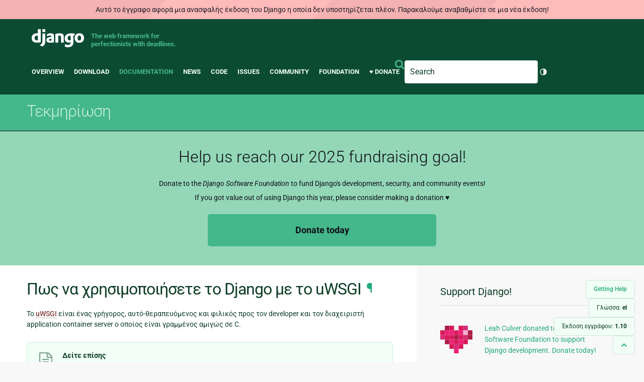

--- FILE ---
content_type: text/html; charset=utf-8
request_url: https://docs.djangoproject.com/el/1.10/howto/deployment/wsgi/uwsgi/
body_size: 9700
content:
<!DOCTYPE html>
<html lang="el">
  <head>
    <meta charset="utf-8">
    <meta http-equiv="X-UA-Compatible" content="IE=edge">
    <meta name="viewport" content="width=device-width, initial-scale=1">
    <meta name="ROBOTS" content="ALL" />
    <meta name="MSSmartTagsPreventParsing" content="true" />
    <meta name="Copyright" content="Django Software Foundation" />
    <meta name="keywords" content="Python, Django, framework, open-source" />
    <meta name="description" content="" />
    <meta name="fediverse:creator" content="@django@fosstodon.org" />
    
  
    
      
    
  
  <link rel="canonical" href="https://docs.djangoproject.com/el/6.0/howto/deployment/wsgi/uwsgi/">
  
    
      
    
    <link rel="alternate"
          hreflang="el"
          href="https://docs.djangoproject.com/el/1.10/howto/deployment/wsgi/uwsgi/">
  
    
      
    
    <link rel="alternate"
          hreflang="en"
          href="https://docs.djangoproject.com/en/1.10/howto/deployment/wsgi/uwsgi/">
  
    
      
    
    <link rel="alternate"
          hreflang="es"
          href="https://docs.djangoproject.com/es/1.10/howto/deployment/wsgi/uwsgi/">
  
    
      
    
    <link rel="alternate"
          hreflang="fr"
          href="https://docs.djangoproject.com/fr/1.10/howto/deployment/wsgi/uwsgi/">
  
    
      
    
    <link rel="alternate"
          hreflang="id"
          href="https://docs.djangoproject.com/id/1.10/howto/deployment/wsgi/uwsgi/">
  
    
      
    
    <link rel="alternate"
          hreflang="ja"
          href="https://docs.djangoproject.com/ja/1.10/howto/deployment/wsgi/uwsgi/">
  
    
      
    
    <link rel="alternate"
          hreflang="pl"
          href="https://docs.djangoproject.com/pl/1.10/howto/deployment/wsgi/uwsgi/">
  
    
      
    
    <link rel="alternate"
          hreflang="pt-br"
          href="https://docs.djangoproject.com/pt-br/1.10/howto/deployment/wsgi/uwsgi/">
  

  <link rel="search"
        type="application/opensearchdescription+xml"
        href="https://docs.djangoproject.com/el/1.10/search/description/"
        title="Εγχειρίδιο Django">

    <!-- Favicons -->
    <link rel="apple-touch-icon" href="https://static.djangoproject.com/img/icon-touch.e4872c4da341.png">
    <link rel="icon" sizes="192x192" href="https://static.djangoproject.com/img/icon-touch.e4872c4da341.png">
    <link rel="shortcut icon" href="https://static.djangoproject.com/img/favicon.6dbf28c0650e.ico">
    <meta name="msapplication-TileColor" content="#113228">
    <meta name="msapplication-TileImage" content="https://static.djangoproject.com/img/icon-tile.b01ac0ef9f67.png">
    <meta name="theme-color" content="#0C4B33">

    
      <meta property="og:title" content="Πως να χρησιμοποιήσετε το Django με το uWSGI | Εγχειρίδιο Django" />
      <meta property="og:description" content="The web framework for perfectionists with deadlines." />
      <meta property="og:image" content="https://static.djangoproject.com/img/logos/django-logo-negative.1d528e2cb5fb.png" />
      <meta property="og:image:alt" content="Django logo" />
      <meta property="og:image:width" content="1200" />
      <meta property="og:image:height" content="546" />
      <meta property="og:image:type" content="image/png"/>
      <meta property="og:url" content="https://docs.djangoproject.com/el/1.10/howto/deployment/wsgi/uwsgi/" />
      <meta property="og:site_name" content="Django Project" />

      <meta property="twitter:creator" content="djangoproject" />
      <meta property="twitter:site" content="djangoproject" />
      <meta property="twitter:card" content="summary">
    

    <title>Πως να χρησιμοποιήσετε το Django με το uWSGI | Εγχειρίδιο Django | Django</title>

    <link rel="stylesheet" href="https://static.djangoproject.com/css/output.25597909843e.css" >

    <script src="https://static.djangoproject.com/js/mod/switch-dark-mode.139625c684db.js"></script>
    
  </head>

  <body id="generic" class="">

    <a href="#main-content" class="skip-link">Skip to main content</a>
    

<header id="top">
  <div class="container container--flex--wrap--mobile">
    <a class="logo" href="https://www.djangoproject.com/">Django</a>
    <p class="meta">The web framework for perfectionists with deadlines.</p>
    <div class="header-mobile-only">
      
<search class="search form-input" aria-labelledby="docs-search-label">
  <form action="https://docs.djangoproject.com/el/1.10/search/">
    <label id="docs-search-label" class="visuallyhidden" for="id_q">Search</label>
    <input type="search" name="q" placeholder="Search" id="id_q">
    <input type="hidden" name="category" value="">

    <button type="submit">
      <i class="icon icon-search" aria-hidden="true"></i>
      <span class="visuallyhidden">Υποβολή</span>
    </button>
  </form>
</search>

      <div class="light-dark-mode-toggle">
        

<button class="theme-toggle">
  <div class="visually-hidden theme-label-when-auto">Toggle theme (current theme: auto)</div>
  <div class="visually-hidden theme-label-when-light">Toggle theme (current theme: light)</div>
  <div class="visually-hidden theme-label-when-dark">Toggle theme (current theme: dark)</div>

  <div class="visually-hidden">Toggle Light / Dark / Auto color theme</div>
  <svg aria-hidden="true" class="theme-icon-when-auto">
    <use xlink:href="#icon-auto" />
  </svg>
  <svg aria-hidden="true" class="theme-icon-when-dark">
    <use xlink:href="#icon-moon" />
  </svg>
  <svg aria-hidden="true" class="theme-icon-when-light">
    <use xlink:href="#icon-sun" />
  </svg>
</button>

      </div>
    </div>
    <button class="menu-button">
      <i class="icon icon-reorder"></i>
      <span class="visuallyhidden">Menu</span>
    </button>
    <nav aria-labelledby="navigation-header">
      <span id="navigation-header" class="visuallyhidden">Main navigation</span>
      <ul>
        <li>
          <a href="https://www.djangoproject.com/start/overview/">Overview</a>
        </li>
        <li>
          <a href="https://www.djangoproject.com/download/">Download</a>
        </li>
        <li class="active">
          <a href="https://docs.djangoproject.com/">Documentation</a>
        </li>
        <li>
          <a href="https://www.djangoproject.com/weblog/">News</a>
        </li>
        <li>
          <a href="https://github.com/django/django" target="_blank" rel="noopener">Code</a>
        </li>
        <li>
          <a href="https://code.djangoproject.com/">Issues</a>
        </li>
        <li>
          <a href="https://www.djangoproject.com/community/">Community</a>
        </li>
        <li>
          <a href="https://www.djangoproject.com/foundation/">Foundation</a>
        </li>
        <li>
          <a href="https://www.djangoproject.com/fundraising/">&#9829; Donate</a>
        </li>
        <li>
          
<search class="search form-input" aria-labelledby="docs-search-label">
  <form action="https://docs.djangoproject.com/el/1.10/search/">
    <label id="docs-search-label" class="visuallyhidden" for="id_q">Search</label>
    <input type="search" name="q" placeholder="Search" id="id_q">
    <input type="hidden" name="category" value="">

    <button type="submit">
      <i class="icon icon-search" aria-hidden="true"></i>
      <span class="visuallyhidden">Υποβολή</span>
    </button>
  </form>
</search>

        </li>
        <li>
          

<button class="theme-toggle">
  <div class="visually-hidden theme-label-when-auto">Toggle theme (current theme: auto)</div>
  <div class="visually-hidden theme-label-when-light">Toggle theme (current theme: light)</div>
  <div class="visually-hidden theme-label-when-dark">Toggle theme (current theme: dark)</div>

  <div class="visually-hidden">Toggle Light / Dark / Auto color theme</div>
  <svg aria-hidden="true" class="theme-icon-when-auto">
    <use xlink:href="#icon-auto" />
  </svg>
  <svg aria-hidden="true" class="theme-icon-when-dark">
    <use xlink:href="#icon-moon" />
  </svg>
  <svg aria-hidden="true" class="theme-icon-when-light">
    <use xlink:href="#icon-sun" />
  </svg>
</button>

        </li>
      </ul>
    </nav>
  </div>
</header>

    

    <section class="copy-banner">
      <div class="container 
  container--flex container--flex--wrap--mobile
">
        
  <p><a href="https://docs.djangoproject.com/el/1.10/">Τεκμηρίωση</a></p>

      </div>
    </section>

    <div id="billboard">
      
        <div class="banner">
          <p>Help us reach our 2025 fundraising goal!</p>
          <small>
            Donate to the <em>Django Software Foundation</em> to fund Django's development, security, and community events!<br/>
            If you got value out of using Django this year, please consider making a donation &#9829;
          </small>
          <a class="cta" href="https://www.djangoproject.com/fundraising/">Donate today</a>
        </div>
      
    </div>

    <div class="container sidebar-right">
      <main id="main-content">

        
          
        

        
  <div id="version-switcher">
    <ul id="faq-link">
      <li class="current-link">
        <a href="https://docs.djangoproject.com/el/1.10/faq/help/">
          <span>Getting Help</span>
        </a>
      </li>
    </ul>
    <ul id="doc-languages" class="language-switcher doc-switcher">
      <li class="current">
        <button>Γλώσσα: <strong>el</strong></button>
      </li>
      
        
      
        
          <li class="other">
            
              
            
            <a href="https://docs.djangoproject.com/en/1.10/howto/deployment/wsgi/uwsgi/">en</a>
          </li>
        
      
        
          <li class="other">
            
              
            
            <a href="https://docs.djangoproject.com/es/1.10/howto/deployment/wsgi/uwsgi/">es</a>
          </li>
        
      
        
          <li class="other">
            
              
            
            <a href="https://docs.djangoproject.com/fr/1.10/howto/deployment/wsgi/uwsgi/">fr</a>
          </li>
        
      
        
          <li class="other">
            
              
            
            <a href="https://docs.djangoproject.com/id/1.10/howto/deployment/wsgi/uwsgi/">id</a>
          </li>
        
      
        
          <li class="other">
            
              
            
            <a href="https://docs.djangoproject.com/ja/1.10/howto/deployment/wsgi/uwsgi/">ja</a>
          </li>
        
      
        
          <li class="other">
            
              
            
            <a href="https://docs.djangoproject.com/pl/1.10/howto/deployment/wsgi/uwsgi/">pl</a>
          </li>
        
      
        
          <li class="other">
            
              
            
            <a href="https://docs.djangoproject.com/pt-br/1.10/howto/deployment/wsgi/uwsgi/">pt-br</a>
          </li>
        
      
    </ul>

    
    <ul id="doc-versions" class="version-switcher doc-switcher">
      <li class="current ">
        <button>Έκδοση εγγράφου:
          <strong>1.10</strong>
        </button>
      </li>
      
        
      
        
          <li class="other">
            
              
            
            <a href="https://docs.djangoproject.com/el/1.11/howto/deployment/wsgi/uwsgi/">1.11</a>
          </li>
        
      
        
          <li class="other">
            
              
            
            <a href="https://docs.djangoproject.com/el/2.0/howto/deployment/wsgi/uwsgi/">2.0</a>
          </li>
        
      
        
          <li class="other">
            
              
            
            <a href="https://docs.djangoproject.com/el/2.1/howto/deployment/wsgi/uwsgi/">2.1</a>
          </li>
        
      
        
          <li class="other">
            
              
            
            <a href="https://docs.djangoproject.com/el/2.2/howto/deployment/wsgi/uwsgi/">2.2</a>
          </li>
        
      
        
          <li class="other">
            
              
            
            <a href="https://docs.djangoproject.com/el/3.0/howto/deployment/wsgi/uwsgi/">3.0</a>
          </li>
        
      
        
          <li class="other">
            
              
            
            <a href="https://docs.djangoproject.com/el/3.1/howto/deployment/wsgi/uwsgi/">3.1</a>
          </li>
        
      
        
          <li class="other">
            
              
            
            <a href="https://docs.djangoproject.com/el/3.2/howto/deployment/wsgi/uwsgi/">3.2</a>
          </li>
        
      
        
          <li class="other">
            
              
            
            <a href="https://docs.djangoproject.com/el/4.0/howto/deployment/wsgi/uwsgi/">4.0</a>
          </li>
        
      
        
          <li class="other">
            
              
            
            <a href="https://docs.djangoproject.com/el/4.1/howto/deployment/wsgi/uwsgi/">4.1</a>
          </li>
        
      
        
          <li class="other">
            
              
            
            <a href="https://docs.djangoproject.com/el/4.2/howto/deployment/wsgi/uwsgi/">4.2</a>
          </li>
        
      
        
          <li class="other">
            
              
            
            <a href="https://docs.djangoproject.com/el/5.0/howto/deployment/wsgi/uwsgi/">5.0</a>
          </li>
        
      
        
          <li class="other">
            
              
            
            <a href="https://docs.djangoproject.com/el/5.1/howto/deployment/wsgi/uwsgi/">5.1</a>
          </li>
        
      
        
          <li class="other">
            
              
            
            <a href="https://docs.djangoproject.com/el/5.2/howto/deployment/wsgi/uwsgi/">5.2</a>
          </li>
        
      
        
          <li class="other">
            
              
            
            <a href="https://docs.djangoproject.com/el/6.0/howto/deployment/wsgi/uwsgi/">6.0</a>
          </li>
        
      
        
          <li class="other">
            
              
            
            <a href="https://docs.djangoproject.com/el/dev/howto/deployment/wsgi/uwsgi/">dev</a>
          </li>
        
      
    </ul>
    <ul id="backtotop-link">
      <li class="current-link">
        <a href="#top" aria-label="Back to top" class="icon-chevron-up-align"><i class="icon icon-chevron-up"></i></a>
      </li>
    </ul>
  </div>

  
    <article id="docs-content">
      <div class="section" id="s-how-to-use-django-with-uwsgi">
<span id="how-to-use-django-with-uwsgi"></span><h1>Πως να χρησιμοποιήσετε το Django με το uWSGI<a class="headerlink" href="#how-to-use-django-with-uwsgi" title="Μόνιμος σύνδεσμος σε αυτήν την κεφαλίδα">¶</a></h1>
<p>Το <a class="reference external" href="https://projects.unbit.it/uwsgi/">uWSGI</a> είναι ένας γρήγορος, αυτό-θεραπευόμενος και φιλικός προς τον developer και τον διαχειριστή application container server ο οποίος είναι γραμμένος αμιγώς σε C.</p>
<div class="admonition seealso">
<p class="first admonition-title">Δείτε επίσης</p>
<p class="last">Τα εγχειρίδια του uWSGI παρέχουν ένα <a class="reference external" href="https://uwsgi.readthedocs.io/en/latest/tutorials/Django_and_nginx.html">tutorial</a> που καλύπτουν το Django, τον nginx και το uWSGI (ένας από τους πολλούς συνδυασμούς για να κάνετε deployment). Τα άρθρα, παρακάτω, εστιάζουν στο πως να ενσωματώσετε το Django με το uWSGI.</p>
</div>
<div class="section" id="s-prerequisite-uwsgi">
<span id="prerequisite-uwsgi"></span><h2>Προαπαιτούμενο: uWSGI<a class="headerlink" href="#prerequisite-uwsgi" title="Μόνιμος σύνδεσμος σε αυτήν την κεφαλίδα">¶</a></h2>
<p>Το uWSGI wiki περιγράφει πολλά <a class="reference external" href="https://uwsgi-docs.readthedocs.io/en/latest/Install.html">installation procedures</a>. Μπορείτε να εγκαταστήσετε οποιαδήποτε uWSGI έκδοση επιθυμείτε χρησιμοποιώντας τον διαχειριστή πακέτων της Python, pip. Για παράδειγμα:</p>
<div class="highlight-console"><div class="highlight"><pre><span></span><span class="gp">#</span> Install current stable version.
<span class="gp">$</span> pip install uwsgi

<span class="gp">#</span> Or install LTS <span class="o">(</span>long term support<span class="o">)</span>.
<span class="gp">$</span> pip install https://projects.unbit.it/downloads/uwsgi-lts.tar.gz
</pre></div>
</div>
<div class="admonition warning">
<p class="first admonition-title">Προειδοποίηση</p>
<p class="last">Μερικές διανομές, συμπεριλαμβανομένων της Debian και του Ubuntu, έρχονται με ξεπερασμένες εκδόσεις του uWSGI οι οποίες δεν συμμορφώνονται με την προδιαγραφή του WSGI. Εκδόσεις πριν την 1.2.6 δεν καλούν τη μέθοδο <code class="docutils literal"><span class="pre">close</span></code> στο response object μετά το πέρας χειρισμού ενός request. Σε αυτές τις περιπτώσεις το σήμα <a class="reference internal" href="../../../../ref/signals/#django.core.signals.request_finished" title="django.core.signals.request_finished"><code class="xref py py-data docutils literal"><span class="pre">request_finished</span></code></a> δεν στέλνεται. Αυτό μπορεί να έχει ως αποτέλεσμα αδρανείς συνδέσεις στη βάση δεδομένων και στους memcache servers.</p>
</div>
<div class="section" id="s-uwsgi-model">
<span id="uwsgi-model"></span><h3>Το μοντέλο του uWSGI<a class="headerlink" href="#uwsgi-model" title="Μόνιμος σύνδεσμος σε αυτήν την κεφαλίδα">¶</a></h3>
<p>Το uWSGI λειτουργεί πάνω σε ένα μοντέλο πελάτη-εξυπηρετητή (client-server model). Ο δικός σας Web server (πχ nginx, Apache) επικοινωνεί με έναν <cite>django-uwsgi</cite> εργάτη (&#8220;worker&#8221; process) για να εξυπηρετήσει το δυναμικό περιεχόμενο. Δείτε στο <a class="reference external" href="https://projects.unbit.it/uwsgi/wiki/Background">background documentation</a> του uWSGI για περισσότερες λεπτομέρειες.</p>
</div>
<div class="section" id="s-configuring-and-starting-the-uwsgi-server-for-django">
<span id="configuring-and-starting-the-uwsgi-server-for-django"></span><h3>Παραμετροποιώντας και ξεκινώντας τον uWSGI server για το Django<a class="headerlink" href="#configuring-and-starting-the-uwsgi-server-for-django" title="Μόνιμος σύνδεσμος σε αυτήν την κεφαλίδα">¶</a></h3>
<p>Το uWSGI υποστηρίζει πολλούς τρόπους για να παραμετροποιήσετε το process. Δείτε στο <a class="reference external" href="https://uwsgi.readthedocs.io/en/latest/Configuration.html">configuration documentation</a> και στο <a class="reference external" href="https://projects.unbit.it/uwsgi/wiki/Example">examples</a> του uWSGI.</p>
<p>Παρακάτω φαίνεται ένα παράδειγμα της εντολής <code class="docutils literal"><span class="pre">uwsgi</span></code> για να ξεκινήσετε έναν uWSGI server:</p>
<div class="highlight-bash"><div class="highlight"><pre><span></span>uwsgi --chdir<span class="o">=</span>/path/to/your/project <span class="se">\</span>
    --module<span class="o">=</span>mysite.wsgi:application <span class="se">\</span>
    --env <span class="nv">DJANGO_SETTINGS_MODULE</span><span class="o">=</span>mysite.settings <span class="se">\</span>
    --master --pidfile<span class="o">=</span>/tmp/project-master.pid <span class="se">\</span>
    --socket<span class="o">=</span><span class="m">127</span>.0.0.1:49152 <span class="se">\ </span>     <span class="c1"># can also be a file</span>
    --processes<span class="o">=</span><span class="m">5</span> <span class="se">\ </span>                <span class="c1"># number of worker processes</span>
    --uid<span class="o">=</span><span class="m">1000</span> --gid<span class="o">=</span><span class="m">2000</span> <span class="se">\ </span>        <span class="c1"># if root, uwsgi can drop privileges</span>
    --harakiri<span class="o">=</span><span class="m">20</span> <span class="se">\ </span>                <span class="c1"># respawn processes taking more than 20 seconds</span>
    --max-requests<span class="o">=</span><span class="m">5000</span> <span class="se">\ </span>          <span class="c1"># respawn processes after serving 5000 requests</span>
    --vacuum <span class="se">\ </span>                     <span class="c1"># clear environment on exit</span>
    --home<span class="o">=</span>/path/to/virtual/env <span class="se">\ </span>  <span class="c1"># optional path to a virtualenv</span>
    --daemonize<span class="o">=</span>/var/log/uwsgi/yourproject.log      <span class="c1"># background the process</span>
</pre></div>
</div>
<p>Τα παραπανω προϋποθέτουν ότι έχετε ένα project με το όνομα <code class="docutils literal"><span class="pre">mysite</span></code> και μέσα σε αυτό ένα module <code class="file docutils literal"><span class="pre">mysite/wsgi.py</span></code> το οποίο περιέχει ένα WSGI <code class="docutils literal"><span class="pre">application</span></code> object. Αυτή θα είναι η διάταξη που θα έχετε αν τρέξετε την εντολή <code class="docutils literal"><span class="pre">django-admin</span> <span class="pre">startproject</span> <span class="pre">mysite</span></code> (χρησιμοποιώντας το δικό σας όνομα project στη θέση του <code class="docutils literal"><span class="pre">mysite</span></code>, φυσικά) με μια νεώτερη έκδοση του Django. Αν το αρχείο <code class="file docutils literal"><span class="pre">mysite/wsgi.py</span></code> δεν υπάρχει, θα χρειαστεί να το δημιουργήσετε. Δείτε στο άρθρο <a class="reference internal" href="../"><span class="doc">Πως να ανεβάσετε το site σας χρησιμοποιώντας το WSGI</span></a> για τα προεπιλεγμένα περιεχόμενα που θα πρέπει να βάλετε σε αυτό το αρχείο καθώς και άλλα που μπορείτε να προσθέσετε.</p>
<p>Οι επιλογές που αφορούν το Django είναι:</p>
<ul class="simple">
<li><p class="first"><code class="docutils literal"><span class="pre">chdir</span></code>: Το path στο φάκελο που χρειάζεται να είναι στο import path της Python &#8211; πχ ο φάκελος που περιέχει το project <code class="docutils literal"><span class="pre">mysite</span></code>.</p>
</li>
<li><p class="first"><cite>module`</cite>: Το module WSGI που θα χρησιμοποιηθεί &#8211; πιθανόν το αρχείο <code class="docutils literal"><span class="pre">mysite.wsgi</span></code> που δημιουργεί η εντολή <a class="reference internal" href="../../../../ref/django-admin/#django-admin-startproject"><code class="xref std std-djadmin docutils literal"><span class="pre">startproject</span></code></a>.</p>
</li>
<li><p class="first"><code class="docutils literal"><span class="pre">env</span></code>: Θα πρέπει να περιέχει τουλάχιστον τη μεταβλητή <code class="docutils literal"><span class="pre">DJANGO_SETTINGS_MODULE</span></code>.</p>
</li>
<li><p class="first"><code class="docutils literal"><span class="pre">home</span></code>: Προαιρετικό path για το to virtualenv του project σας.</p>
</li>
</ul>
<p>Παράδειγμα του configuration αρχείου ini:</p>
<div class="highlight-bash"><div class="highlight"><pre><span></span><span class="o">[</span>uwsgi<span class="o">]</span>
<span class="nv">chdir</span><span class="o">=</span>/path/to/your/project
<span class="nv">module</span><span class="o">=</span>mysite.wsgi:application
<span class="nv">master</span><span class="o">=</span>True
<span class="nv">pidfile</span><span class="o">=</span>/tmp/project-master.pid
<span class="nv">vacuum</span><span class="o">=</span>True
max-requests<span class="o">=</span><span class="m">5000</span>
<span class="nv">daemonize</span><span class="o">=</span>/var/log/uwsgi/yourproject.log
</pre></div>
</div>
<p>Παράδειγμα χρήσης του configuration αρχείου ini:</p>
<div class="highlight-bash"><div class="highlight"><pre><span></span>uwsgi --ini uwsgi.ini
</pre></div>
</div>
<div class="admonition-fixing-unicodeencodeerror-for-file-uploads admonition">
<p class="first admonition-title">Διορθώνοντας το σφάλμα <code class="docutils literal"><span class="pre">UnicodeEncodeError</span></code> για uploads αρχείων</p>
<p>Αν λαμβάνετε το σφάλμα <code class="docutils literal"><span class="pre">UnicodeEncodeError</span></code> όταν ανεβάζετε αρχεία που τα ονόματα τους περιέχουν χαρακτήρες που δεν ανήκουν στον ASCII κώδικα (όπως είναι οι ελληνικοί χαρακτήρες), σιγουρευτείτε ότι ο uWSGI είναι ρυθμισμένος να δέχεται ονόματα αρχείων με χαρακτήρες που δεν είναι ASCII, προσθέτωντας το παρακάτω στο αρχείο <code class="docutils literal"><span class="pre">uwsgi.ini</span></code>:</p>
<div class="highlight-bash"><div class="highlight"><pre><span></span><span class="nv">env</span> <span class="o">=</span> <span class="nv">LANG</span><span class="o">=</span>en_US.UTF-8
</pre></div>
</div>
<p class="last">Δείτε στην ενότητα <a class="reference internal" href="../../../../ref/unicode/#unicode-files"><span class="std std-ref">Files</span></a> του Unicode οδηγού για λεπτομέρειες.</p>
</div>
<p>Ανατρέξτε στα εγχειρίδια του uWSGI σχετικά με <a class="reference external" href="https://uwsgi-docs.readthedocs.io/en/latest/Management.html">managing the uWSGI process</a> για πληροφορίες σχετικά με την εκκίνηση, παύση και επαναφόρτωση των uWSGI workers.</p>
</div>
</div>
</div>

    </article>
  

  
    <nav class="browse-horizontal" aria-labelledby="browse-horizontal-header">
      <span id="browse-horizontal-header" class="visuallyhidden">Previous page and next page</span>
      
        <div class="left"><a rel="prev" href="../gunicorn/"><i class="icon icon-chevron-left"></i> Πως να χρησιμοποιήσετε το Django με το Gunicorn</a></div>
      
      
        <div class="right"><a rel="next" href="../../checklist/">Λίστα ελέγχου για το Deployment <i class="icon icon-chevron-right"></i></a></div>
      
    </nav>
  


        <a href="#top" class="backtotop"><i class="icon icon-chevron-up"></i> Back to Top</a>
      </main>

      
  <div role="complementary">
    <h2 class="visuallyhidden" id="aside-header">Πρόσθετες πληροφορίες</h2>

    


  <div class="fundraising-sidebar">
    <h3>Support Django!</h3>

    <div class="small-heart">
      <img src="https://static.djangoproject.com/img/fundraising-heart.cd6bb84ffd33.svg" alt="Support Django!" />
    </div>

    <div class="small-cta">
      <ul class="list-links-small">
        <li><a href="https://www.djangoproject.com/fundraising/">
          Leah Culver donated to the Django Software Foundation to support Django development. Donate today!
        </a></li>
      </ul>
    </div>
  </div>



    
      <h3>Περιεχόμενα</h3>
      
        <ul>
<li><a class="reference internal" href="#">Πως να χρησιμοποιήσετε το Django με το uWSGI</a><ul>
<li><a class="reference internal" href="#prerequisite-uwsgi">Προαπαιτούμενο: uWSGI</a><ul>
<li><a class="reference internal" href="#uwsgi-model">Το μοντέλο του uWSGI</a></li>
<li><a class="reference internal" href="#configuring-and-starting-the-uwsgi-server-for-django">Παραμετροποιώντας και ξεκινώντας τον uWSGI server για το Django</a></li>
</ul>
</li>
</ul>
</li>
</ul>

      
    

    
      <nav aria-labelledby="browse-header">
        <h3 id="browse-header">Περιήγηση</h3>
        <ul>
          
            
              <li>Προηγ: <a rel="prev" href="../gunicorn/">Πως να χρησιμοποιήσετε το Django με το Gunicorn</a></li>
            
            
              <li>Επόμενο: <a rel="next" href="../../checklist/">Λίστα ελέγχου για το Deployment</a></li>
            
            <li><a href="https://docs.djangoproject.com/el/1.10/contents/">Πίνακας περιεχομένων</a></li>
            
              <li><a href="https://docs.djangoproject.com/el/1.10/genindex/">Κεντρικό Ευρετήριοο</a></li>
            
              <li><a href="https://docs.djangoproject.com/el/1.10/py-modindex/">Ευρετήριο Μονάδων της Python</a></li>
            
          
        </ul>
      </nav>
    

    
      <nav aria-labelledby="breadcrumbs-header">
        <h3 id="breadcrumbs-header">Βρίσκεστε εδώ:</h3>
        <ul>
          <li>
            <a href="https://docs.djangoproject.com/el/1.10/">Django 1.10 documentation</a>
            
              <ul><li><a href="../../../">Οδηγοί &#8220;Πως-να&#8221;</a>
            
              <ul><li><a href="../../">Ανεβάζοντας το Django site σας για το ευρύ κοινό (deploying)</a>
            
              <ul><li><a href="../">Πως να ανεβάσετε το site σας χρησιμοποιώντας το WSGI</a>
            
            <ul><li>Πως να χρησιμοποιήσετε το Django με το uWSGI</li></ul>
            </li></ul></li></ul></li></ul>
          </li>
        </ul>
      </nav>
    

    
      <section aria-labelledby="getting-help-sidebar">
        <h3 id="getting-help-sidebar">Μέρη για βοήθεια</h3>
        <dl class="list-links">
          <dt><a href="https://docs.djangoproject.com/el/1.10/faq/">FAQ</a></dt>
          <dd>Δοκιμάστε τα FAQ — περιέχουν απαντήσεις σε αρκετές συνηθισμένες ερωτήσεις.</dd>

          <dt><a href="https://docs.djangoproject.com/en/stable/genindex/">Ευρετήριο</a>, <a href="https://docs.djangoproject.com/en/stable/py-modindex/">Ευρετήριο Module</a>, or <a href="https://docs.djangoproject.com/en/stable/contents/">Πίνακας περιεχομένων</a></dt>
          <dd>Χρήησιμο όταν αναζητείτε συγκεκριμένες πληροφορίες.</dd>

          <dt><a href="https://chat.djangoproject.com">Django Discord Server</a></dt>
          <dd>Join the Django Discord Community.</dd>

          <dt><a href="https://forum.djangoproject.com/">Official Django Forum</a></dt>
          <dd>Join the community on the Django Forum.</dd>

          <dt><a href="https://code.djangoproject.com/">Ticket tracker</a></dt>
          <dd>Αναφέρετε τυχόν bugs του Django ή του Django documentation στον ticket tracker.</dd>
        </dl>
      </section>
    

    
      <section aria-labelledby="links-wrapper-header">
        <h3 id="links-wrapper-header">Κατέβασμα:</h3>
        <p>
          Εκτός σύνδεσης (Django 1.10):
          <a href="https://media.djangoproject.com/docs/django-docs-1.10-el.zip">HTML</a> |
          <a href="https://media.readthedocs.org/pdf/django/1.10.x/django.pdf">PDF</a> |
          <a href="https://media.readthedocs.org/epub/django/1.10.x/django.epub">ePub</a>
          <br>
          <span class="quiet">
            Από το <a href="https://readthedocs.org/">Read the Docs</a>.
          </span>
        </p>
      </section>
    

    
  <div class="corporate-members">
    <h3>Diamond and Platinum Members</h3>
    
      <div class="clearfix">
        <div class="member-logo">
          <a href="https://jb.gg/ybja10" title="JetBrains">
            <img src="https://media.djangoproject.com/cache/c0/ea/c0ea128467983e64aab91cd27e7918c0.png" alt="JetBrains" />
          </a>
        </div>
        <div class="small-cta">
          <ul class="list-links-small">
            <li><strong>JetBrains</strong></li>
            <li><a href="https://jb.gg/ybja10" title="JetBrains">
              JetBrains delivers intelligent software solutions that make developers more productive by simplifying their challenging tasks, automating the routine, and helping them adopt the best development practices. PyCharm is the Python IDE for Professional Developers by JetBrains providing a complete set of tools for productive Python, Web and scientific development.
            </a></li>
          </ul>
        </div>
      </div>
    
      <div class="clearfix">
        <div class="member-logo">
          <a href="https://sentry.io/for/django/" title="Sentry">
            <img src="https://media.djangoproject.com/cache/7a/f9/7af9c770dc49465739a82c91a0eb3d51.png" alt="Sentry" />
          </a>
        </div>
        <div class="small-cta">
          <ul class="list-links-small">
            <li><strong>Sentry</strong></li>
            <li><a href="https://sentry.io/for/django/" title="Sentry">
              Monitor your Django Code
Resolve performance bottlenecks and errors using monitoring, replays, logs and Seer an AI agent for debugging.
            </a></li>
          </ul>
        </div>
      </div>
    
      <div class="clearfix">
        <div class="member-logo">
          <a href="https://kraken.tech" title="Kraken Tech">
            <img src="https://media.djangoproject.com/cache/71/4b/714b3473ed0cf3665f6b894d3be9491e.png" alt="Kraken Tech" />
          </a>
        </div>
        <div class="small-cta">
          <ul class="list-links-small">
            <li><strong>Kraken Tech</strong></li>
            <li><a href="https://kraken.tech" title="Kraken Tech">
              Kraken is the most-loved operating system for energy. Powered by our Utility-Grade AI™ and deep industry know-how, we help utilities transform their technology and operations so they can lead the energy transition. Delivering better outcomes from generation through distribution to supply, Kraken powers 70+ million accounts worldwide, and is on a mission to make a big, green dent in the universe.
            </a></li>
          </ul>
        </div>
      </div>
    
  </div>


  </div>

      

    </div>

     
     

    
    
    

    <!-- SVGs -->
    <svg xmlns="http://www.w3.org/2000/svg">
      <symbol viewBox="0 0 24 24" id="icon-auto"><path d="M0 0h24v24H0z" fill="currentColor"/><path d="M12 22C6.477 22 2 17.523 2 12S6.477 2 12 2s10 4.477 10 10-4.477 10-10 10zm0-2V4a8 8 0 1 0 0 16z"/></symbol>
      <symbol viewBox="0 0 24 24" id="icon-moon"><path d="M0 0h24v24H0z" fill="currentColor"/><path d="M10 7a7 7 0 0 0 12 4.9v.1c0 5.523-4.477 10-10 10S2 17.523 2 12 6.477 2 12 2h.1A6.979 6.979 0 0 0 10 7zm-6 5a8 8 0 0 0 15.062 3.762A9 9 0 0 1 8.238 4.938 7.999 7.999 0 0 0 4 12z"/></symbol>
      <symbol viewBox="0 0 24 24" id="icon-sun"><path d="M0 0h24v24H0z" fill="currentColor"/><path d="M12 18a6 6 0 1 1 0-12 6 6 0 0 1 0 12zm0-2a4 4 0 1 0 0-8 4 4 0 0 0 0 8zM11 1h2v3h-2V1zm0 19h2v3h-2v-3zM3.515 4.929l1.414-1.414L7.05 5.636 5.636 7.05 3.515 4.93zM16.95 18.364l1.414-1.414 2.121 2.121-1.414 1.414-2.121-2.121zm2.121-14.85l1.414 1.415-2.121 2.121-1.414-1.414 2.121-2.121zM5.636 16.95l1.414 1.414-2.121 2.121-1.414-1.414 2.121-2.121zM23 11v2h-3v-2h3zM4 11v2H1v-2h3z"/></symbol>
    </svg>
    <!-- END SVGs -->

    
      

<footer>
  <div class="subfooter">
    <div class="container">
      <h2 class="visuallyhidden">Django Links</h2>
      <div class="column-container">
        <div class="col-learn-more">
          <h3>Learn More</h3>
          <ul>
            <li><a href="https://www.djangoproject.com/start/overview/">About Django</a></li>
            
            <li><a href="https://www.djangoproject.com/start/">Getting Started with Django</a></li>
            <li><a href="https://www.djangoproject.com/foundation/teams/">Team Organization</a></li>
            <li><a href="https://www.djangoproject.com/foundation/">Django Software Foundation</a></li>
            <li><a href="https://www.djangoproject.com/conduct/">Code of Conduct</a></li>
            <li><a href="https://www.djangoproject.com/diversity/">Diversity Statement</a></li>
          </ul>
        </div>

        <div class="col-get-involved">
          <h3>Get Involved</h3>
          <ul>
            <li><a href="https://www.djangoproject.com/community/">Join a Group</a></li>
            <li><a href="https://docs.djangoproject.com/en/dev/internals/contributing/">Contribute
              to Django</a></li>
            <li><a
              href="https://docs.djangoproject.com/en/dev/internals/contributing/bugs-and-features/">Submit
              a Bug</a></li>
            <li><a
              href="https://docs.djangoproject.com/en/dev/internals/security/#reporting-security-issues">Report
              a Security Issue</a></li>
            <li><a href="https://www.djangoproject.com/foundation/individual-members/">Individual membership</a></li>
          </ul>
        </div>

        <div class="col-get-help">
          <h3>Get Help</h3>
          <ul>
            <li><a href="https://docs.djangoproject.com/en/stable/faq/">Getting Help FAQ</a>
            </li>
            <li><a href="https://chat.djangoproject.com" target="_blank">Django Discord</a></li>
            <li><a href="https://forum.djangoproject.com/" target="_blank">Official Django Forum</a></li>
          </ul>
        </div>

        <div class="col-follow-us">
          <h3>Follow Us</h3>
          <ul>
            <li><a href="https://github.com/django">GitHub</a></li>
            <li><a href="https://x.com/djangoproject">X</a></li>
            <li><a href="https://fosstodon.org/@django" rel="me">Fediverse (Mastodon)</a></li>
            <li><a href="https://bsky.app/profile/djangoproject.com">Bluesky</a></li>
            <li><a href="https://www.linkedin.com/company/django-software-foundation">LinkedIn</a></li>
            <li><a href="https://www.djangoproject.com/rss/weblog/">News RSS</a></li>
          </ul>
        </div>

        <div class="col-support-us">
          <h3>Support Us</h3>
          <ul>
            <li><a href="https://www.djangoproject.com/fundraising/">Sponsor Django</a></li>
            <li><a href="https://www.djangoproject.com/foundation/corporate-members/">Corporate membership</a></li>
            <li><a href="https://django.threadless.com/" target="_blank">Official merchandise store</a></li>
            <li><a href="https://www.djangoproject.com/fundraising/#benevity-giving">Benevity Workplace Giving Program</a></li>
          </ul>
        </div>
      </div>
    </div>
  </div>
  <div class="footer">
    <div class="container">
      <div class="footer-logo">
        <a class="logo" href="https://www.djangoproject.com/">Django</a>
      </div>
      <ul class="thanks">
        <li>
          <span>Hosting by</span> <a class="in-kind-donors" href="https://www.djangoproject.com/fundraising/#in-kind-donors">In-kind
            donors</a>
        </li>
        <li class="design"><span>Design by</span> <a class="threespot" href="https://www.threespot.com">Threespot</a>
          <span class="ampersand">&amp;</span> <a class="andrevv" href="http://andrevv.com/">andrevv</a></li>
      </ul>
      <p class="copyright">&copy; 2005-2026
        <a href="https://www.djangoproject.com/foundation/"> Django Software
          Foundation</a> and individual contributors. Django is a
        <a href="https://www.djangoproject.com/trademarks/">registered
          trademark</a> of the Django Software Foundation.
      </p>
    </div>
  </div>

</footer>

    

    
  
    <div id="outdated-warning" class="doc-floating-warning">
      Αυτό το έγγραφο αφορά μια ανασφαλής έκδοση του Django η οποία δεν υποστηρίζεται πλέον. Παρακαλούμε αναβαθμίστε σε μια νέα έκδοση!
    </div>
  


    
      
      <script>
        function extless(input) {
          return input.replace(/(.*)\.[^.]+$/, '$1');
        }
        var require = {
          shim: {
            'jquery': [],
            'stripe': {
              exports: 'Stripe'
            }
          },
          paths: {
            "jquery": extless("https://static.djangoproject.com/js/lib/jquery.min.5790ead7ad3b.js"),
            "mod/list-collapsing": extless("https://static.djangoproject.com/js/mod/list-collapsing.2d844151b2ec.js"),
            "mod/stripe-change-card": extless("https://static.djangoproject.com/js/mod/stripe-change-card.eaa0afc324e9.js"),
            "mod/switch-dark-mode": extless("https://static.djangoproject.com/js/mod/switch-dark-mode.139625c684db.js"),
            "stripe-checkout": "https://checkout.stripe.com/checkout",
            "stripe": "https://js.stripe.com/v3/?" // ? needed due to require.js
          }
        };
      </script>
      <script data-main="https://static.djangoproject.com/js/main.8677b21133eb.js" src="https://static.djangoproject.com/js/lib/require.177879fbe7dd.js"></script>
      <script src="https://static.djangoproject.com/js/djangoproject.15c016c8c3a7.js"></script>
    
  </body>
</html>
